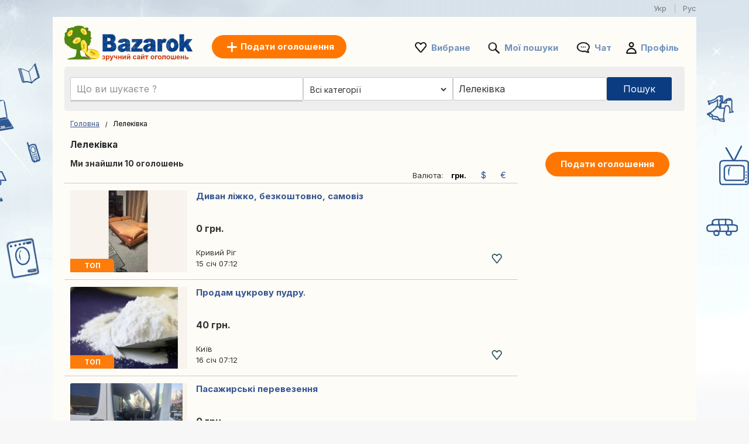

--- FILE ---
content_type: text/html; charset=UTF-8
request_url: https://www.bazarok.ua/lelekivka/
body_size: 12729
content:
<!DOCTYPE html>
<html lang="uk" class="notranslate" translate="no">
<head>
<meta charset="utf-8">
<meta name="google" content="notranslate" />
<meta name="viewport" content="width=device-width, initial-scale=1"/>
<title>Сервіс оголошень Bazarok: сайт оголошень Лелеківка - купівля/продаж б/в товарів на Bazarok.ua</title>
<meta http-equiv="Content-Language" content="uk"/>
<meta name="description" content="Сервіс оголошень України: нерухомість, робота, транспорт, купівля / продаж товарів, послуги та багато іншого на Bazarok.ua!"/><link rel="canonical" href="https://www.bazarok.ua/lelekivka/"/><link rel="alternate" href="https://www.bazarok.ua/lelekivka/" hreflang="uk-UA"/><link rel="alternate" href="https://www.bazarok.ua/ru/lelekovka/" hreflang="ru-UA"/><link rel="preload" href="/font/inter/Inter-Regular.woff2" as="font" type="font/woff2" crossorigin>
<link rel="stylesheet" href="https://www.bazarok.ua/style.css?t=1071096663689" type="text/css" media="screen"/>
<meta name="robots" content="index, follow"/>
<meta property="og:title" content="Сервіс оголошень Bazarok: сайт оголошень Лелеківка - купівля/продаж б/в товарів на Bazarok.ua"/>
<meta property="og:type" content="website"/>
<meta name="google-signin-client_id" content="731332360322-9j908olnkbbi0p055mtdoi6vhjveel78.apps.googleusercontent.com">
<meta name="google-signin-scope" content="profile email">
<link rel="icon" type="image/x-icon" href="https://st1.bazarok.ua/common/media/favicon.ico">
<link rel="dns-prefetch" href="https://www.google-analytics.com"/>
<link rel="dns-prefetch" href="https://www.googletagmanager.com"/>
</head>
<body>
	<div id="contentWrapper">
				<div id="framelang1" style="text-align: right;color: #787878;width: 1100px;margin:-15px auto 5px auto;">
			<div style="margin-left:5px;display:inline">
				<span style="color:#787878;font-size:13px;display:inline">Укр</span><span style="margin:0 12px;color:#B4B4B4">|</span><a href="https://www.bazarok.ua/ru/lelekovka/" style="text-decoration:none;color:#787878;font-size:13px">Рус</a>			</div>
		</div>
		<div style="clear:both"></div>
						
				
		<div id="glob_wrap"  ><a  href="https://www.bazarok.ua/" style="text-indent:-1000em" title="Bazarok - Безкоштовні оголошення">
						<span id="logoMain" class="logo_uk-ua" style="background: url('https://st1.bazarok.ua/common/media/logo/uk-ua.svg') no-repeat;"></span>
					</a>				<a style="box-shadow: rgba(0, 0, 0, 0.24) 0px 3px 8px;" href="https://www.bazarok.ua/post-new-ad.html" onmouseover="this.style.backgroundColor='#fd8821'" onmouseout="this.style.backgroundColor='#ff7700'" class="btnPostSmall">Подати оголошення</a>
								
			
				<div class="topnav" id="myTopnav">
					<a href="#" id="logoNav" class="logo" style="background: url('https://st1.bazarok.ua/common/media/logo/uk-ua.svg') no-repeat;"></a>
					
					
										<a href="https://www.bazarok.ua/post-new-ad.html" onmouseover="this.style.backgroundColor='#fd8821'" onmouseout="this.style.backgroundColor='#ff7700'" class="btnPostBurg btnPost btnPostPos "><span class="pta2 pta2_ua">Подати оголошення</span></a>
										
					<ul class="h_menu h_menuPos">
						
						<li class="sep sep_fav" style="padding-left:0"><a style="padding-left:28px;" rel="nofollow" href="https://www.bazarok.ua/favorites/">Вибране</a></li>
						<li class="sep sep_searches"><a rel="nofollow" style="position:relative;padding-left:28px;"  href="https://www.bazarok.ua/moyi-poshuky/">Мої пошуки													</a></li>
						<li class="sep sep_chat">
							<a rel="nofollow" class="chat-open" style="position:relative;padding-left:32px;" href="https://www.bazarok.ua/messages/">
								Чат								<span class="chat-badge" style="display:none;">0</span>
							</a>
						</li>
						<li class="sep sep_profile" style="padding-left:25px"><a rel="nofollow" href="https://www.bazarok.ua/myaccount/">Профіль</a></li>
					</ul>
					
				</div>
							
			<div style="clear:both"></div>
			
								
					<div id="content">

						<form id="searchform" name="searchform" method="post">
							 <div class="search-row main-row">
								<div class="search-bar">
									<label>
										<div class="input-wrapper">
										  <input autocomplete="off" enterkeyhint="go" type="text" placeholder="Що ви шукаєте ?" name="keyword" id="keyword" value="">
										  <button type="submit" class="search-icon" aria-label="Search">
											<svg xmlns="http://www.w3.org/2000/svg" width="1.8em" height="1.8em" fill="none" viewBox="0 0 24 24">
											  <path fill="currentColor" fill-rule="evenodd" d="M10.5 17A6.508 6.508 0 0 1 4 10.5C4 6.916 6.916 4 10.5 4S17 6.916 17 10.5 14.084 17 10.5 17Zm6.669-1.245A8.452 8.452 0 0 0 19 10.5C19 5.813 15.187 2 10.5 2 5.813 2 2 5.813 2 10.5c0 4.687 3.813 8.5 8.5 8.5a8.451 8.451 0 0 0 5.254-1.831L20.586 22H22v-1.414l-4.831-4.831Z" clip-rule="evenodd"/>
											</svg>
										  </button>
										</div>
									</label>
									<ul id="suggestions" class="autocomplete-suggestions"></ul>
									<input type="hidden" id="city_ft" name="city_ft" value="lelekivka">
								</div>
								 <div id="searchFiltersRow">
									<div id="blocCategory">
										<div id="blocCategorySub" >		<select aria-label="Обрати категорію" id="category" name="category" style="font-size:14px;height:40px;border:0;border:none" onchange="document.getElementById('send').click();">
			<option data-id="" data-val="" value='' style="padding-left:3px">Всі категорії</option>
			<option class="s" value="2000" data-cat="nerukhomist">-- НЕРУХОМІСТЬ --</option>
			<option value="1" data-cat="prodazh-nerukhomosti">Продаж нерухомості</option>
			<option value="2" data-cat="orenda">Оренда</option>
			<option value="3" data-cat="orenda-na-termin-vidpustky">Оренда на термін відпустки</option>
			<option value="4" data-cat="sumisne-prozhyvannia">Сумісне проживання</option>
			
			<option class="s" value="16" data-cat="robota">-- РОБОТА --</option>
			
			<option class="s" value="1000" data-cat="transportni-zasoby">-- ТРАНСПОРТНІ ЗАСОБИ --</option>
			<option value="7" data-cat="avto">Авто</option>
			<option value="8" data-cat="mototsykly">Мотоцикли</option>
			<option value="9" data-cat="kempery">Кемпери</option>
			<option value="14" data-cat="vodnyi-transport">Водний транспорт</option>
			<option value="10" data-cat="inshi-transportni-zasoby">Інші транспортні засоби</option>
			<option value="11" data-cat="zapchastyny-dlia-transportu">Запчастини для транспорту</option>
			<option value="12" data-cat="motozapchastyny-ta-aksesuary">Мотозапчастини та аксесуари</option>
			<option value="13" data-cat="aksesuary-zhytlovykh-furhoniv">Аксесуари житлових фургонів</option>
			<option value="15" data-cat="aksesuary-vodnoho-transportu">Аксесуари водного транспорту</option>
			<option class="s" value="4000" data-cat="elektronika">-- ЕЛЕКТРОНІКА --</option>
			<option value="23" data-cat="kompiuter">Комп'ютер</option>
			<option value="24" data-cat="videoihry-prystavky">Відеоігри / Приставки</option>
			<option value="25" data-cat="audio-video">Аудіо / відео</option>
			<option value="27" data-cat="telefony-ta-aksesuary">Телефони та аксесуари</option>
			<option class="s" value="9000" data-cat="odiah-vzuttia-aksesuary">-- ОДЯГ, ВЗУТТЯ, АКСЕСУАРИ --</option>
			<option value="39" data-cat="cholovichyi-odiah">Чоловічий одяг</option>
			<option value="62" data-cat="zhinochyi-odiah">Жіночий одяг</option>
			<option value="44" data-cat="dytiachyi-odiah">Дитячий одяг</option>
			<option value="58" data-cat="odiah-dlia-novonarodzhenykh">Одяг для новонароджених</option>
			<option value="42" data-cat="choloviche-vzuttia">Чоловіче взуття</option>
			<option value="63" data-cat="zhinoche-vzuttia">Жіноче взуття</option>
			<option value="64" data-cat="dytiache-vzuttia">Дитяче взуття</option>
			<option value="43" data-cat="aksesuary-ta-valizy">Аксесуари та Валізи</option>
			<option class="s" value="5000" data-cat="dim-i-sad">-- ДІМ І САД --</option>
			<option value="32" data-cat="mebli">Меблі</option>
			<option value="33" data-cat="pobutova-tekhnika">Побутова техніка</option>
			<option value="34" data-cat="posud">Посуд</option>
			<option value="36" data-cat="prykrasy">Прикраси</option>
			<option value="37" data-cat="postilna-bilyzna">Постільна білизна</option>
			<option value="40" data-cat="zroby-sam">Зроби сам</option>
			<option value="41" data-cat="sad-horod">Сад / Город</option>
			
			<option class="s" value="10000" data-cat="dytiachi-tovary">-- ДИТЯЧІ ТОВАРИ --</option>
			<option value="53" data-cat="ihry-ta-ihrashky">Ігри та іграшки</option>
			<option value="45" data-cat="aksesuary-dlia-ditei">Аксесуари для дітей</option>
			<option value="59" data-cat="inshi-dytiachi-tovary">Інші дитячі товари</option>
			
			<option class="s" value="6000" data-cat="sport-ta-khobi">-- СПОРТ ТА ХОБІ --</option>
			<option value="47" data-cat="kvytky">Квитки</option>
			<option value="48" data-cat="kino-ta-muzyka">Кіно та Музика</option>
			<option value="49" data-cat="knyzhky-ta-zhurnaly">Книжки та Журнали</option>
			<option value="50" data-cat="muzychni-instrumenty">Музичні інструменти</option>
			<option value="51" data-cat="sport">Спорт</option>
			<option value="52" data-cat="velosypedy">Велосипеди</option>
			<option value="54" data-cat="hastronomiia">Гастрономія</option>
						<option value="56" data-cat="kolektsii">Колекції</option>
			<option value="29" data-cat="khudozhnyky-muzykanty">Художники / Музиканти</option>
			
			<option class="s" value="20000" data-cat="biznes-ta-posluhy">-- БІЗНЕС ТА ПОСЛУГИ --</option>
			<option value="17" data-cat="posluhy">Послуги</option>
			<option value="21" data-cat="instrumenty">Інструменти</option>
			<option value="60" data-cat="silske-hospodarstvo">Сільське господарство</option>
			<option value="19" data-cat="uroky">Уроки</option>
			<option value="20" data-cat="poputnyky">Попутники</option>
		
			<option class="s" value="57" data-cat="inshe">-- ІНШЕ --</option>
			<option value="46" data-cat="domashni-uliublentsi">Домашні улюбленці</option>
			<option value="61" data-cat="obminy-ta-bezkoshtovno">Обміни та безкоштовно</option>
			<option value="28" data-cat="podii">Події</option>
			<option value="31" data-cat="znaideno-zahubleno">Знайдено / загублено</option>
			
			
		</select>
		</div>
									</div>
									<div id="blocRegion">
										<div id="blocRegionSub" ><input type="text" id="region" name="region" value="Лелеківка" placeholder="Вся Україна">
											<input type="text" id="region_ft" name="region_ft" value="lelekivka">
											<div id="city_err_div" style="display:none;color:red">Виберіть місто</div>
										</div>
									</div>
								</div>
								<div id="btnSearch" >
									<input id="send" name="send" type="submit" class="btnSearch" value="Пошук">
								</div>
							</div>
													</form>
						<div style="clear:both"></div>
					</div>
					

					<div id="wrapper" style="position:relative;display:none ">
						<div id="e">
							<div id='wrap_regions'>
								<div class="wrapRTitle"><a href="https://www.bazarok.ua/">Вся Україна</a></div>
								<div style="clear:both"></div>
								<div id="ffgr" class="ffg"></div>
							</div>
							<div id="wrap_towns" style="display:none"></div>
						</div>
					</div>
					

<div class="main">
	<ul>
		<li class="left">
		
			
<div style="margin:10px 0 15px 0">

	<div id="bread" style="padding-top:3px">
		<ol itemscope itemtype="https://schema.org/BreadcrumbList">
		  <li class="inline" style="padding:5px 6px 4px 10px;position:relative" itemprop="itemListElement" itemscope itemtype="https://schema.org/ListItem">
			<a itemprop="item" href="https://www.bazarok.ua"><span itemprop="name">Головна</span></a>
			<meta itemprop="position" content="1" />
			<span class="slash"></span>
		  </li>
		  		   									<li class="inline" style="padding:5px 6px 4px 14px;position:relative">Лелеківка</li>
									</ol>
	</div>
</div>
<div style="clear:both"></div>			
			<h1 style="font-size: 15.5px;padding-left:10px;font-weight: 700;">Лелеківка</h1>
			
			<span id="search_count" style="padding-left: 10px;display:block;height:20px;font-size:14px;font-weight:bold;"></span>

			<div id="wr_sort">
								<div style="float:right;padding-right:10px">Валюта:
					<span class="curn" style="font-weight:bold;font-size:13px;color:#000;padding:0 10px">грн.</span>					<a href="/lelekivka/?currency=usd" class="curn" style="font-size:15px;text-decoration:none;padding:0 10px">$</a>					<a href="/lelekivka/?currency=eur" class="curn" style="font-size:15px;text-decoration:none;padding:0 10px">€</a>				</div>
							</div>
			<div class="clear"></div>
									
			
			<div id="a_featured_mob"></div>
			
			<div id="listings"></div>
				
			<div class="clear"></div>
			
			<div id="pagination"></div>
			
			<div id="wrap_info" style="display:none;color: #6d6d6d;font-size:11px;padding-left:10px"></div>

		</li>
		<li class="right">
			<ul class="summary">
				<li class="contents">
					<a href="https://www.bazarok.ua/post-new-ad.html" onmouseover="this.style.backgroundColor='#fd8821'" onmouseout="this.style.backgroundColor='#ff7700'" class="btnPost">
						Подати оголошення					</a>
				</li>
			</ul>
		</li>
	</ul>
</div>

<div id="loader" style="text-align:center;margin-bottom:400px">
  <div class="spinner"></div>
</div>

<div id="links"></div>

<script>
	
	const inputField = document.getElementById('keyword');
    const suggestionsList = document.getElementById('suggestions');
	let controller;
	let timeout;
	
    inputField.addEventListener('input', async function() {
		clearTimeout(timeout);
		
		const term = inputField.value.trim();
		
		if (term.length === 0) {suggestionsList.innerHTML = '';return;}

		if (controller) {
			controller.abort();
		}
		controller = new AbortController();
		
		timeout = setTimeout(async () => {
			try {
			
			  const response = await fetch(`https://api.bazarok.ua/api/v1/autocomplete?country_code=ua&term=${term}&locale=uk-ua`, { signal: controller.signal }); //
			  const data = await response.json();
			  
			  suggestionsList.innerHTML = '';

			  data.forEach(item => {
				const listItem = document.createElement('li');

				listItem.innerHTML = `
					<a href="https://bazarok.ua/${item.cat_ft}/q-${item.term}/" style="text-decoration: none; color: inherit;">
						<span style="font-size: 13px">${item.term}</span> 
						<span style="font-size: 12px;padding:0 3px">-</span> 
						<b style="font-size: 13px;color:#de7d15">${item.cat.replace("\\'", "'")}</b>
					</a>
				`;
				
				suggestionsList.appendChild(listItem);

			  });
			} catch (error) {
			  console.log(error);
			}
		}, 10);
    });
	
	
		
		fetch('https://www.bazarok.ua/ctrl2/', {
			method: 'POST',
			body: JSON.stringify({
					keyword: document.getElementById('keyword').value,
					category_code: document.getElementById('category').value,
					locale: 'uk-ua',
					currency: ''
				}),
		})
		.then(response => response.json())
		.then(r => {
			if (document.getElementById('keyword').value === '') {
				document.getElementById('a_featured_mob').innerHTML = r.a_featured_mob;
			}
		});
		const apibaseurl = new URL("https://api2.bazarok.ua/api/v1/offers");
		

	var page = 1;
	
	const categorySelect = document.getElementById("category");
	var cat_ft = categorySelect.options[categorySelect.selectedIndex].getAttribute("data-cat");
	
	apibaseurl.searchParams.append("country_code", "ua");
	
		apibaseurl.searchParams.append("seo_path", "lelekivka");


	apibaseurl.searchParams.append("seo_url", "oholoshennya");
	apibaseurl.searchParams.append("seo_url_user", "oholoshen");
	
	if(categorySelect.value!=''){
		apibaseurl.searchParams.append("category_id", document.getElementById("category").value);
		apibaseurl.searchParams.append("category_ft", cat_ft);
	}
	
		
		
	apibaseurl.searchParams.append("locale", "uk-ua");
	
	apibaseurl.searchParams.append("city_ft", "lelekivka");
	apibaseurl.searchParams.append("id_city", "6266");
	
	apibaseurl.searchParams.append("page", page);
	apibaseurl.searchParams.append("domain", "bazarok.ua");
	apibaseurl.searchParams.append("url_lang", "https://www.bazarok.ua/");
	apibaseurl.searchParams.append("today", "Сьогодні");
	apibaseurl.searchParams.append("yesterday", "Вчора");
	
		
	apibaseurl.searchParams.append("CURRENCY_CODE", "uah");
	apibaseurl.searchParams.append("CURRENCY_SYMB", "грн.");
	apibaseurl.searchParams.append("CURRENCY_HASSPACE", "1");
	apibaseurl.searchParams.append("CURRENCY_RIGHTSYMB", "1");
	apibaseurl.searchParams.append("CURRENCY_DECIMALS", "2");
	

		
	fetch(apibaseurl.href, {
		method: 'GET'
	})
	.then(response => {
		return response.json();
	})
	.then(r => {
		
		var connected = '0';
		var favList = [];


		function createElement(item, domain) {
			var isLiked = (connected == '1' && Object.values(favList).includes(String(item.id_ad))) ? 'liked' : 'like';
			return `
				
					<div class="wrap lazy-e">
						<div style="float:left">
							<a href="${item.link}" style="text-decoration:none">
							${item.img_url !== '' ? `
								<div class="pic1${item.img_v}">
									<div class="pic2${item.img_v}">
										<div class="pic3${item.img_v}">
																						${item.top == 1 ? `<div class="topP">ТОП</div>` : ''}
																						<img class="lazy-img pic4${item.img_v}" data-src="${item.img_url}" ${item.img_v === '' ? 'width="200" height="140"' : 'height="200"'} alt="${item.title}">
										</div>
									</div>
								</div>
							` : `
								<div class="nopic">
																		${item.top == 1 ? `<div class="topP">ТОП</div>` : ''}
																		<img class="lazy-img pic4" data-src="https://st1.${domain}/common/media/noimage.png" width="200" height="140" alt="${item.title}">
								</div>
							`}
							</a>
						</div>
						<div class="bloc_contentB ${item.img_v !== '' ? 'bcV' : ''}" style="display: flex;flex-direction: column;">
							<a href="${item.link}" style="flex:1">
								<div class="bloc_titleB">${item.title}</div>
								<div class="aprice">${item.formatted_price}</div>
							</a>
							<div class="fkB">
								<div style="float:left;width:100%">
									<a href="${item.link}">
										<div class="city">${item.city_name}</div>
									</a>
									${item.company ? `<a href="${item.company.link}"><div class="date">
										<div class="company-info">										  
											<div style="display: flex; align-items: center; gap: 8px;padding-top:10px">
											  <img src="${item.company.shop_pic_profile}" alt="" style="width:35px;height:35px;" class="company-logo">
											  <div class="company-texts">
												<div class="company-title" style="font-size: 13px">` + item.company.name + `</div>
												<div class="company-ans">` + item.formatted_publication_date + `</div>
											  </div>
											</div>
										</div></div></a>` : `<a href="${item.link}"><div class="date">`+item.formatted_publication_date+`</div></a>`}
									
								</div>
								<div class="faviB favl ${isLiked}" data-id="${item.id_ad}"></div>
								<div style="clear:both"></div>
							</div>
						</div>
						<div style="clear:both"></div>
					</div>
			`;
		}


		function createProBlock(proUser, domain) {
			const filteredAds = proUser.data.filter(an => an.img_url && an.img_url.trim() !== "");
			if (filteredAds.length === 0) return ''; // Ne rien afficher si aucune image

			let ansHtml = '';
			filteredAds.forEach(an => {
				const isLiked = (connected == '1' && Object.values(favList).includes(String(an.id_ad))) ? 'liked' : 'like';
				ansHtml += `
					<div class="an-card" onClick="window.location.href='${an.link}';">
					  <img src="${an.img_url}" alt="${an.title}" class="an-img">
					  <!--<button class="an-fav ${isLiked}" data-id="${an.id_ad}"></button>-->
					  <div class="an-title-showcase">${an.title}</div>
					  <div class="an-price">${an.formatted_price}</div>
					  <div class="an-location">${an.city_name}</div>
					  <div class="an-date">${an.formatted_publication_date}</div>
					</div>
				`;
			});

			return `
				<div class="showcase-pro responsive-box">
					<div class="company-info" onClick="window.location.href='${proUser.link}';">
					  <img src="https://st1.bazarok.ua/common/media/business/${proUser.shop_pic_profile_small}" alt="" class="company-logo">
					  <div class="company-texts">
						<div class="company-title">${proUser.name}</div>
						<div class="company-ans">${proUser.total_ads} оголошень</div>
					  </div>
					</div>
					<a href="${proUser.link}" class="view-all-link">
					  Переглянути всі оголошення
					  <span class="view-all-arrow"></span>
					</a>
					<div class="carousel-ans-wrapper">
					  <div class="carousel-shadow left" id="carouselShadowLeft">
						<button class="carousel-arrow left" id="carouselArrowLeft"></button>
					  </div>
					  <div class="ans-row carousel" id="ansCarousel">
						${ansHtml}
					  </div>
					  <div class="carousel-shadow right" id="carouselShadowRight">
						<button class="carousel-arrow right" id="carouselArrowRight"></button>
					  </div>
					</div>
				</div>
			`;
		}



		let listingsDiv = document.getElementById("listings");
		let loader = document.getElementById("loader");
		let insertIndex = 5;
		let i = 0;

		loader.style.display = "block";

		for (let key in r.data) {
			let item = r.data[key];
			if (i === insertIndex && r.metadata.pro && r.metadata.pro.length) {
				let randomPro = r.metadata.pro[Math.floor(Math.random() * r.metadata.pro.length)];
				let proHtml = createProBlock(randomPro, "bazarok.ua");
				listingsDiv.insertAdjacentHTML("beforeend", proHtml);
				initCarousel();
			}
			listingsDiv.insertAdjacentHTML("beforeend", createElement(item, "bazarok.ua"));
			i++;
		}

		
		loader.style.display = "none";

		let observer = new IntersectionObserver((entries, observer) => {
			entries.forEach(entry => {
				if (entry.isIntersecting) {
					let img = entry.target.querySelector(".lazy-img");
					if (img && img.dataset.src) {
						img.src = img.dataset.src;
						img.removeAttribute("data-src");
					}
					observer.unobserve(entry.target);
				}
			});
		}, { root: null, threshold: 0.02 });

		document.querySelectorAll(".lazy-e").forEach(e => {
			observer.observe(e);
		});
		

		var count = r.metadata.total_elements;
		var nb_pages = Math.ceil(count / 50);
		if(page > nb_pages){
			//window.location.href = `https://www.bazarok.ua/`;
		}
		
		const translatedText = count > 1000 
			? 'Ми знайшли понад 1 000 оголошень' 
			: 'Ми знайшли {count} оголошень';
		document.getElementById("search_count").innerHTML = translatedText.replace('{count}', count);

		
		let bloc_b = '';
		if(nb_pages>1){
			bloc_b += `${r.metadata.pagination_html}`;
		}
		document.getElementById('links').innerHTML = ``;
		document.getElementById('pagination').innerHTML = bloc_b;
		document.getElementById('wrap_info').style.display = 'block';
		document.getElementById('footer_wrap').innerHTML = `
<div id="footer" style='margin-top:50px'>
	<ul id="f_menu">
		<li><a href="https://www.bazarok.ua/contacts/">Контакти</a></li>
		<li><a href="https://www.bazarok.ua/legal/">Правова інформація</a></li>
		<li><a href="https://www.bazarok.ua/legal/privacy/">Політика конфіденційності</a></li>		<li><a href="https://www.bazarok.ua/legal/terms/">Умовами</a></li>		<li><a href="https://www.bazarok.ua/reklama.htm">Реклама</a></li>				<li><a href="https://www.bazarok.ua/sitemap/">Карта сайту</a></li>
		<li><a href="https://www.bazarok.ua/sitemap/regions/">Карта регіонів</a></li>
	</ul>		
	<div style="clear:both"></div>
</div>`;
	});
	</script>				<div id="footer_wrap"></div>
							
			</div>
		</div>
		
	
						<div id="btn_alert">
											<div id="savesearch" class="btnPost" style="min-width:230px;cursor:pointer;display:inline-block;padding:10px 25px">
							<div style="background: url('https://st1.bazarok.ua/common/media/notification.png') no-repeat ; padding-left:30px;height: 22px;background-size: contain;">
								Зберегти пошук							</div>
						</div>
									</div>
				<div class="clear"></div>
				
		<div id="g_id_onload"
		 data-client_id="731332360322-9j908olnkbbi0p055mtdoi6vhjveel78.apps.googleusercontent.com"
		 data-context="signin"
		 data-ux_mode="popup"
		 data-callback="gsignin"
		 data-close_on_tap_outside="false"
		 data-itp_support="true">
	</div>
		
	
		<div id="bottom-bar" class="bottom-bar">
        <div class="icon-container">
            <div class="icon-z">
				<a rel="nofollow" href="https://www.bazarok.ua/">
					<img src="https://st1.bazarok.ua/common/media/menu_bottom/menu_home.png" class="icon-img-z" alt="Головна - bazarok.ua">
					<p>Головна</p>
				</a>
			</div>
			<div class="icon-z">
				<a rel="nofollow" href="https://www.bazarok.ua/favorites/">
					<img src="https://st1.bazarok.ua/common/media/menu_bottom/menu_heart.png" class="icon-img-z" alt="Вибране - bazarok.ua">
					<p>Вибране</p>
				</a>
			</div>
			<div class="icon-z">
				<a rel="nofollow" href="https://www.bazarok.ua/post-new-ad.html">
					<img src="https://st1.bazarok.ua/common/media/menu_bottom/menu_add.png" class="icon-img-z" alt="Опублікувати - bazarok.ua">
					<p>Опублікувати</p>
				</a>
			</div>
			<div class="icon-z chat-icon-z">
				<a rel="nofollow" class="chat-open" href="https://www.bazarok.ua/messages/">
					<img src="https://st1.bazarok.ua/common/media/menu_bottom/menu_chat.png" class="icon-img-z" alt="Чат - bazarok.ua">
					<span class="chat-badge" style="display:none;"></span>
					<p>Чат</p>
				</a>
			</div>
            <div class="icon-z">
				<a rel="nofollow" href="https://www.bazarok.ua/myaccount/home/">
					<img src="https://st1.bazarok.ua/common/media/menu_bottom/menu_account.png" class="icon-img-z" alt="Профіль - bazarok.ua">
					<p>Профіль</p>
				</a>
			</div>
        </div>
    </div>
		
	<div class="toast-container" id="toastContainer" aria-live="polite" aria-atomic="true"></div>

	<div id="popup-glob" class="popup-glob">
	  <div class="popup-content-glob">
		<span class="popup-close-glob">&times;</span>
		<p id="popupMessage-glob"></p>
		<button id="popupOk-glob">OK</button>
	  </div>
	</div>
	

<div id="fade"></div>
<div id="modal_signup" class="modal" style="box-shadow: rgba(0, 0, 0, 0.24) 0px 3px 8px;border-radius:15px">

	<div style="padding:30px 20px 0 20px;clear:both">
		
		<button id="customGoogleBtn">
			  <img src="https://developers.google.com/identity/images/g-logo.png" alt="Google logo" style="width: 20px; height: 20px;">
			  <span>Продовжуйте з Google</span>
			</button>
		</div>
	
		<div style="clear:both"></div>
	
		<div class="separator">
		  <span>чи</span>
		</div>
		
		<div class="forms" style="padding:25px;margin-bottom:0;margin-top:0;min-width: 320px;">
			<ul class="tab-group">
				<li class="tab active"><a href="#login" id="lo" style="padding:0 0 15px 0">Увійти</a></li>
				<li class="tab "><a href="#signup" id="si" style="padding:0 0 15px 0">Зареєструватися</a></li>
			</ul>
			<form autocomplete='off' method="post" id="login" style="padding:15px 0;display:block">
				
				<div id="wrapLogin" class="input-field">
					<label for="email">Email-адреса</label>
					<input type="email" style="border-radius: 5px;background:#F2F4F5;border:1px solid #adadad" autocomplete="off" placeholder="Email-адреса" id="email2" name="email" required>
					<label for="password">Пароль</label> 
					<input type="password" style="border-radius: 5px;background:#F2F4F5;border:1px solid #adadad" autocomplete="off" placeholder="Пароль" name="password" required>
					
					<p class="text-p"><a href="#" id="resetpwd">Забули пароль?</a></p>
	
					<div id="err" class="err" style="font-size:13px"></div>

					<input type="submit" value="Увійти" class="button" style="margin:0;background-color: rgb(8, 108, 188);">
				</div>
			</form>
			
			<div id="wrapCodeMail" style="display:none">
				<p class="text-p"><a href="#" id="backpwd" style="margin:0;text-decoration:none">← Назад</a></p>
				<form method="post" id="formCodeMail" style="padding:0">
					<div style="margin:20px 0 10px 0;width:300px">Введіть свою адресу електронної пошти, щоб отримати код підтвердження.</div>
					Email-адреса:
					<input type="email" style="border-radius: 5px;background:#F2F4F5;border:1px solid #adadad" placeholder="Email-адреса" id="email3" name="email3">
					
					<div id="err_code_mail" style="color:red;padding-bottom:10px;font-size:14px"></div>
					
					<input type="submit" value="Підтвердити" class="button" style="margin:0;background-color: rgb(8, 108, 188);">
					
				</form>
			</div>
			<div id="wrapCode" style="display:none">
				<p class="text-p"><a href="#" id="backpwd2" style="margin:0;text-decoration:none">← Назад</a></p>
				<form method="post" id="formCode" style="padding:0">
					<div id="enter_code" style="margin:20px 0 10px 0;width:300px"></div>
					Код підтвердження:
					<input type="text" style="border-radius: 5px;background:#F2F4F5;border:1px solid #adadad" id="code" name="code">
					
					<div id="err_code" style="color:red;padding-bottom:10px;font-size:14px"></div>
				
					<input type="submit" value="Підтвердити код" class="button" style="margin:0;background-color: rgb(8, 108, 188);">
					
				</form>
			</div>
			<div id="wrapCodePwd" style="display:none">
				<form method="post" id="formCodePwd" style="padding:0">
					Створіть новий пароль:
					<input type="text" style="border-radius: 5px;background:#F2F4F5;border:1px solid #adadad" id="pwd" name="pwd">
					
					<input type="submit" value="Підтвердити" class="button" style="margin:0;background-color: rgb(8, 108, 188);">
				</form>
			</div>
			
			<form autocomplete='off' method="post" id="signup" style="padding:15px 0;display:none">
				
			
				<div class="input-field">
					
					<label for="email">Email-адреса</label> 
					<input type="email" style="border-radius: 5px;background:#F2F4F5;border:1px solid #adadad" autocomplete="off" placeholder="Email-адреса" name="email" required onchange="document.getElementById('email').style.borderColor='#ddd';document.getElementById('err_signup').innerHTML='';">
					
					<label for="password">Пароль</label> 
					<input type="password" style="border-radius: 5px;background:#F2F4F5;border:1px solid #adadad" autocomplete="off" placeholder="Пароль" name="password" required>
					
					<label for="name" style="display:none;">Контактна особа</label> 
					<input type="text" style="display:none;border-radius: 5px;background:#F2F4F5;border:1px solid #adadad" id="name" name="name" required>
					<div id="err_signup" style="color:red;padding-bottom:10px;width:300px;font-size:14px"></div>
				
					<input type="submit" value="Зареєструватися" class="button" style="margin:0;background-color: rgb(8, 108, 188);">
				</div>
			</form>
		</div>



	
	</div>
</div>
<script src="https://www.bazarok.ua/jquery.js?v=6"></script>
<script src="https://st1.bazarok.ua/common/js/carousel.js?t=3"></script>
<script src="https://accounts.google.com/gsi/client?hl=uk" async></script>

<script>	
	const isMobile = window.matchMedia('(max-width: 767.98px)').matches;
	
	$(document).on('click', '.popup-close-glob', function(){
	  $('#popup-glob').fadeOut();
	});
	$(document).on('click', '#popup-glob', function(e){
	  if (!$(e.target).closest('.popup-content-glob').length) {
		$('#popup-glob').fadeOut();
	  }
	});
	$(document).on('click', '#popupOk-glob', function(){
	  $('#popup-glob').fadeOut();
	});

	 
		function back() {
			const referrer = document.referrer;
			const currentDomain = window.location.hostname;

			if (referrer) {
				const referrerHostname = new URL(referrer).hostname; // Extraire le domaine du référent

				if (referrerHostname === currentDomain) {
					// Si le référent appartient au même domaine, retourner en arrière
					history.back();

					// Vérifier après un délai si history.back() n'a pas fonctionné
					setTimeout(() => {
						window.location.href = "https://www.bazarok.ua";
					}, 500);
				} else {
					// Si le référent n'est pas du même domaine, rediriger directement
					window.location.href = "https://www.bazarok.ua";
				}
			} else {
				// Si aucun référent, rediriger directement
				window.location.href = "https://www.bazarok.ua";
			}
		}

				$('.tab a').on('click', function (e) {
		  e.preventDefault();
		  
		  $(this).parent().addClass('active');
		  $(this).parent().siblings().removeClass('active');
		  
		  var href = $(this).attr('href');
		  $('.forms > form').hide();
		  $(href).show();
		});
		

	$(document).ready(function() {

				const btn = document.getElementById('btn_alert');
		 
		  let lastScroll = window.pageYOffset || document.documentElement.scrollTop;
		  let ticking = false;
		  const delta = 8; // seuil anti micro-scroll

		  window.addEventListener('scroll', function () {
			if (!ticking) {
			  window.requestAnimationFrame(function () {
				const currentScroll = window.pageYOffset || document.documentElement.scrollTop;

				if (Math.abs(currentScroll - lastScroll) > delta) {
				  if (currentScroll < lastScroll) {
					// ⬆️ scroll UP → afficher
					btn.classList.add('show');
				  } else {
					// ⬇️ scroll DOWN → cacher
					btn.classList.remove('show');
				  }
				  lastScroll = currentScroll;
				}
				ticking = false;
			  });
			  ticking = true;
			}
		  }, { passive: true });
		  
				
		$('#region').live("click",function(){
			$.ajax({
				type:'POST',
				url:'https://www.bazarok.ua/ctrl/',
				data:{'r':'45','locale':'uk-ua'},
				success:function(r){
					$('#ffgr').html(r);
				}
			});
		});
		
		$('#savesearch').live("click",function(){
			
						window.location.replace("https://www.bazarok.ua/signup/?r=http://www.bazarok.ua/lelekivka/");
					});
		function openSearch(url){
			window.location.replace(url);
		}
		
		
        var summaries = $('.summary');
        summaries.each(function(i) {
            var summary = $(summaries[i]);
            var next = summaries[i + 1];

            summary.scrollToFixed({
               limit: function() {
                    var limit = 0;
                    if (next) {
                        limit = $(next).offset().top - $(this).outerHeight(true) - 10;
                    } else {
						if($('.footer').offset()){
							limit = $('.footer').offset().top - $(this).outerHeight(true) - 10;
						}
                    }
                    return limit;
                },
                zIndex: 999
            });
        });
    });
	function protectedFeature(ct, param){
			if(isMobile){window.location.replace("https://www.bazarok.ua/signup");}else{modal('modal_signup');}

	}



	document.addEventListener('click', function(event) {
      if (event.target.classList.contains('favl')) {
		event.preventDefault();
		const id_ad=event.target.dataset.id;
		protectedFeature(1, id_ad);
		return false;
	  }
	});


	$(".modalSignup_close").on("click",function(){
		closeModal($(this).data("modal"));
	});
	
	$('#fade').on('click', function () {
       closeModal('modal_signup');
       closeModal('flag_modal');
       closeModal('infos_modal');
    });
	
				
		function showRegions(){
			document.getElementById("wrap_regions").style.display='block';
			document.getElementById("wrap_towns").style.display='none';
		}
		function showTowns(){
			document.getElementById("wrap_regions").style.display='none';
			document.getElementById("wrap_towns").style.display='block';
		}

		window.addEventListener('click', function(e){   
			if (document.getElementById("wrapper").style.display=='block' && !document.getElementById('wrapper').contains(e.target)){
				document.getElementById("wrapper").style.display='none';
			}
			if(document.getElementById('region').contains(e.target)){
				document.getElementById("wrapper").style.display='block';
			}
		});

		$('.yu').live("click",function(){
			var name=$(this).data("name");
			var name_ft=$(this).data("nameft");
			$('#region').val(name);
			$('#region_ft').val(name_ft);
			$('#city_ft').val(name_ft);
			document.getElementById('send').click();
		});

		function go(id){
			$.ajax({
				type:'POST',
				url:'https://www.bazarok.ua/ctrl14/',
				data:{'id':id,'locale':'uk-ua'},
				async:false,
				success:function(r){
					document.getElementById("wrap_towns").innerHTML=r;
					showTowns();
				}
			});
		}

		$('#region').live("change click keyup input paste", function(){
			var v = $('#region').val();
			if(document.getElementById("wrapper").style.display=='block' && v!=''){
				document.getElementById("wrapper").style.display='none';
			}
			if(v==''){document.getElementById("wrapper").style.display='block';}
		});

		function geo(id_city,name){
			$.ajax({
				type:'POST',
				async:false,
				url:'https://www.bazarok.ua/ctrl/',
				data:{'r':'6','locale':'uk-ua','id':id_city},
				success:function(r){
					o=JSON.parse(r);
					$('#region').val(name);
					$('#region_ft').val(o.name_ft);
					document.getElementById('send').click();
				}
			});
		}
		
		function updateCity(str){
			$.ajax({    
				type:'POST',
				url:'https://www.bazarok.ua/ctrl4/',
				data:{'c':'ua','term':str},
				success:function(r){
					o=JSON.parse(r);
				   if(o.default!=1){
						$('#city_err_div').css({display:'none'});
						o=JSON.parse(r);
						$('#region').val(o.name);
						$('#region_ft').val(o.name_ft);
					}else{
						$('#city_err_div').css({display:'block'});
						$('#region_ft').val('');
					}
				}
			});
		}
		
		var sName='';
		$("#region").autocomplete({
			source:"https://www.bazarok.ua/autocomplete?c=ua&locale=uk-ua",
			minLength:2,
			select:function(event,ui){sName=ui.item.value;geo(ui.item.id,ui.item.value);},
			change:function(event,ui){
				var val=$(this).val();
				if(sName===val){return;}
				updateCity(val);
			}
		
		}).data("ui-autocomplete")._renderItem=function(ul,item){
			return $("<li>").append("<span class='vb'>"+item.value.replace(new RegExp("^"+this.term,"i"),"<strong>"+this.term.ucfirst()+"</strong>")+"</span><span class='z'>"+item.county+"</span>").appendTo(ul);
		};
		
	
		$(function(){$('input, textarea').placeholder();});
		
		function submitSearch(form) {
			$.ajax({
				type: 'POST',
				url: 'https://www.bazarok.ua/ctrl/',
				data: form.serialize() + '&r=9',
				success: function (url) {
					window.location.replace(url);
				}
			});
			return false;
		}

		$("#btnsubmit").on("click", function () {
			return submitSearch($("#searchform"));
		});

		$("#searchform, #searchform2").on("submit", function () {
			return submitSearch($(this));
		});
				
		$("#si").on("click",function(e){
			e.preventDefault();
			$('#wrapLogin,#wrapCode,#wrapCodePwd,#wrapCodeMail').css({display:'none'});
		});
		$("#lo").on("click",function(e){
			e.preventDefault();
			$('#wrapCode,#wrapCodePwd,#wrapCodeMail').css({display:'none'});
			$('#wrapLogin').css({display:'block'});
		});
		
		$("#resetpwd").on("click",function(e){
			e.preventDefault();
			$('#wrapCodeMail').css({display:'block'});
			$('#wrapLogin,#wrapCode,#wrapCodePwd').css({display:'none'});
		});
		$("#backpwd").on("click",function(e){
			e.preventDefault();
			$('#wrapCodeMail,#wrapCode,#wrapCodePwd').css({display:'none'});
			$('#wrapLogin').css({display:'block'});
		});
		$("#backpwd2").on("click",function(e){
			e.preventDefault();
			$('#wrapCode,#wrapLogin,#wrapCodePwd').css({display:'none'});
			$('#wrapCodeMail').css({display:'block'});
		});
	
		$("#formCodeMail").submit(function(e) {
			e.preventDefault();
		}).validate({
			submitHandler:function() { 
				var email=$("#email3").val();
				$.ajax({
					type:'POST',
					async:false,
					url:'https://www.bazarok.ua/ctrl/',
					data:{'r':48,'email':email},
					success:function(r){
						if(r==0){
							document.getElementById("err_code_mail").innerHTML="за цією електронною адресою облікового запису не знайдено";
							$("#code").css("border-color","red");
						}else{
							$('#enter_code').html(r);
							$('#wrapCode').css({display:'block'});
							$('#wrapLogin,#wrapCodeMail').css({display:'none'});
						}
					}
				});
			},
			rules:{email3:{required:{depends:function(){$(this).val($.trim($(this).val()).replace(/ /g,''));return true;}},email:true}},
			messages:{
				email3:"Невірна адреса електронної пошти",
			}
		});
		$("#formCode").submit(function(e) {
			e.preventDefault();
		}).validate({
			submitHandler:function() { 
				var code=$("#code").val();
				var email=$("#email3").val();
				$.ajax({
					type:'POST',
					async:false,
					url:'https://www.bazarok.ua/ctrl/',
					data:{'r':49,'code':code,'email':email},
					success:function(r){
						if(r==1){
							$('#wrapCodePwd').css({display:'block'});
							$('#wrapCodeMail,#wrapCode,#wrapLogin').css({display:'none'});
						}else{
							document.getElementById("err_code").innerHTML="Код неправильний";
							$("#code").css("border-color","red");
						}
					}
				});
			},
			rules:{code:{required:true}},
			messages:{
				code:"Код неправильний"
			}
		});
		$("#formCodePwd").submit(function(e) {
			e.preventDefault();
		}).validate({
			submitHandler:function() { 
				var code=$("#code").val();
				var email=$("#email3").val();
				var pwd=$("#pwd").val();
				$.ajax({
					type:'POST',
					async:false,
					url:'https://www.bazarok.ua/ctrl/',
					data:{'r':50,'code':code,'email':email,'pwd':pwd},
					success:function(r){
						if(r==1){
							location.reload();
						}
					}
				});
			},
			rules:{pwd:{required:true,minlength:7}},
			messages:{
				pwd:"Пароль має містити не менше 7 символів"
			}
		});
		
		
		function signin(email,pwd){
			var err=0;
			if(email!="" && pwd!=""){
				$.ajax({
					type:'POST',
					async:false,
					url:'https://www.bazarok.ua/ctrl/',
					data:{'email':email,'pwd':pwd,'r':'15'},
					success:function(r){
						if(r!=0){
							window.location.replace("/lelekivka/");
						}else{err=1;}
					}
				});
			}else{err=1;}
			if(err==1){ 
				document.getElementById("err").innerHTML="Неправильна адреса електронної пошти або пароль";
			}
		}
		
					
			$("#login").validate({
				submitHandler:function(form){
					var inputs = document.getElementById("login").elements;
					var email=inputs["email"].value;
					var password=inputs["password"].value;
					signin(email, password);
				},
				rules:{password:{required:true},email:{required:{depends:function(){$(this).val($.trim($(this).val()).replace(/ /g,''));return true;}},email:true}},
				messages:{
					email:"Невірна адреса електронної пошти",
					password:"Невірний пароль"
				}
			});
		
			$("#signup").validate({
				submitHandler:function(form){
					var inputs = document.getElementById("signup").elements;
					var email=inputs["email"].value;
					var name=inputs["name"].value;
					var password=inputs["password"].value;
					signup(email,password,name);
				},
				rules:{password:{required:true},name:{required:true},email:{required:{depends:function(){$(this).val($.trim($(this).val()).replace(/ /g,''));return true;}},email:true}},
				messages:{
					email:"Невірна адреса електронної пошти",
					name:"Будь ласка, введіть ваше ім'я",
					password:"Пароль має містити не менше 7 символів"
				}
			});

			function signup(email,password,name){
				$.ajax({
					type:'POST',
					url:'https://www.bazarok.ua/ctrl/',
					data:{'email':email,'password':password,'name':name,'auth':'email','mmr':''},
					success:function(r){
						var o=JSON.parse(r);
						if(o.is_created===false){
							document.getElementById("err_signup").innerHTML="Ця адреса електронної пошти вже використовувалася для створення іншого профілю. Спробуйте ще раз, використовуючи іншу адресу.";
							$("#email").css("border-color","red");
						}else{
							window.location.replace("/lelekivka/");
						}
					}
				});
			}
	
	function parseJwt (token) {
		var base64Url = token.split('.')[1];
		var base64 = base64Url.replace(/-/g, '+').replace(/_/g, '/');
		var jsonPayload = decodeURIComponent(atob(base64).split('').map(function(c) {
			return '%' + ('00' + c.charCodeAt(0).toString(16)).slice(-2);
		}).join(''));

		return JSON.parse(jsonPayload);
	};

	function gsignin(e){
		var user = parseJwt(e.credential);
		$.ajax({
			type:'POST',
			async:false,
			url:'https://www.bazarok.ua/ctrl/',
			data:{'r':'34','locale':'uk-ua','email':user.email,'given_name':user.given_name,'family_name':user.family_name,'name':user.name,'picture':user.picture,'p':'index2.php','src':'','mmr':''},
			success:function(r){
				window.location.replace("/lelekivka/");
			}
		});
	}
	function gsignin2(code){
		$.ajax({
			type:'POST',
			async:false,
			url:'https://www.bazarok.ua/ctrl/',
			data:{'r':'340','locale':'uk-ua','p':'index2.php','src':'','code':code,'mmr':''},
			success:function(r){
				window.location.replace("/lelekivka/");
			}
		});
	}
		
	let client;
	window.onload = function () {
		google.accounts.id.initialize({
		  client_id: '731332360322-9j908olnkbbi0p055mtdoi6vhjveel78.apps.googleusercontent.com',
		  callback: gsignin
		});
		client = google.accounts.oauth2.initCodeClient({
		  client_id: '731332360322-9j908olnkbbi0p055mtdoi6vhjveel78.apps.googleusercontent.com',
		  scope: 'openid email profile',
		  ux_mode: 'popup',
		  callback: (response) => {
			gsignin2(response.code);
		  }
		});

		document.getElementById("customGoogleBtn").addEventListener("click", function () {
		  client.requestCode();
		});
	};
	
</script>




<script>(function(w,d,s,l,i){w[l]=w[l]||[];w[l].push({'gtm.start':
new Date().getTime(),event:'gtm.js'});var f=d.getElementsByTagName(s)[0],
j=d.createElement(s),dl=l!='dataLayer'?'&l='+l:'';j.async=true;j.src=
'https://www.googletagmanager.com/gtm.js?id='+i+dl;f.parentNode.insertBefore(j,f);
})(window,document,'script','dataLayer','GTM-WVPCJ5W');</script>

<noscript><iframe src="https://www.googletagmanager.com/ns.html?id=GTM-WVPCJ5W" height="0" width="0" style="display:none;visibility:hidden"></iframe></noscript>

</body></html>


--- FILE ---
content_type: text/html; charset=UTF-8
request_url: https://www.bazarok.ua/ctrl2/
body_size: 659
content:
{"a_featured_mob":"<div class=\"wrap\">\r\n\t\t\t\t<div style=\"float:left\">\r\n\t\t\t\t\t<a href=\"https:\/\/www.bazarok.ua\/oholoshennya\/dyvan-lizhko-bezkoshtovno-samoviz-709615904.html\">\r\n\t\t\t\t\t\t<div class=\"pic1\">\r\n\t\t\t\t\t\t\t<div class=\"pic2\">\r\n\t\t\t\t\t\t\t\t<div class=\"pic3\">\r\n\t\t\t\t\t\t\t\t\t<div class=\"topP\">\u0422\u041e\u041f<\/div>\r\n\t\t\t\t\t\t\t\t\t<img class=\"pic4\" alt=\"\" src=\"https:\/\/www.bazarok.ua\/upload\/pre\/1695f7ca282d61_198x143_vdyvan-lizhko-bezkoshtovno-samoviz.jpg\" width=\"200\" height=\"140\" fetchpriority=\"high\">\r\n\t\t\t\t\t\t\t\t<\/div>\r\n\t\t\t\t\t\t\t<\/div>\r\n\t\t\t\t\t\t<\/div>\t\r\n\t\t\t\t\t<\/a>\r\n\t\t\t\t<\/div>\r\n\t\t\t\t<div class=\"bloc_contentB\">\r\n\t\t\t\t\t<a href=\"https:\/\/www.bazarok.ua\/oholoshennya\/dyvan-lizhko-bezkoshtovno-samoviz-709615904.html\" style=\"flex:1\">\r\n\t\t\t\t\t\t<div class=\"bloc_titleB\">\u0414\u0438\u0432\u0430\u043d \u043b\u0456\u0436\u043a\u043e, \u0431\u0435\u0437\u043a\u043e\u0448\u0442\u043e\u0432\u043d\u043e, \u0441\u0430\u043c\u043e\u0432\u0456\u0437<\/div>\r\n\t\t\t\t\t\t<div class=\"aprice\">0 \u0433\u0440\u043d.<\/div>\r\n\t\t\t\t\t<\/a>\r\n\t\t\t\t\t<div class=\"fkB\">\r\n\t\t\t\t\t\t<a href=\"https:\/\/www.bazarok.ua\/oholoshennya\/dyvan-lizhko-bezkoshtovno-samoviz-709615904.html\">\r\n\t\t\t\t\t\t\t<div style=\"float:left;width:100%\">\r\n\t\t\t\t\t\t\t\t<div class=\"city\">\u041a\u0440\u0438\u0432\u0438\u0439 \u0420\u0456\u0433<\/div>\r\n\t\t\t\t\t\t\t\t<div class=\"date\"><div style='display:inline-block'>15 \u0441\u0456\u0447&nbsp;<\/div><span class='ad_hour'>07:12<\/span><\/div>\r\n\t\t\t\t\t\t\t<\/div>\r\n\t\t\t\t\t\t<\/a>\r\n\t\t\t\t\t\t<div class=\"faviB favl  like\" data-id=\"709615904\"><\/div>\r\n\t\t\t\t\t\t<div style=\"clear:both\"><\/div>\r\n\t\t\t\t\t<\/div>\r\n\t\t\t\t<\/div>\r\n\t\t\t\t<div style=\"clear:both\"><\/div>\r\n\t\t\t<\/div>\r\n\t\t<\/a><div class=\"wrap\">\r\n\t\t\t\t<div style=\"float:left\">\r\n\t\t\t\t\t<a href=\"https:\/\/www.bazarok.ua\/oholoshennya\/prodam-tsukrovu-pudru-709615596.html\">\r\n\t\t\t\t\t\t<div class=\"pic1\">\r\n\t\t\t\t\t\t\t<div class=\"pic2\">\r\n\t\t\t\t\t\t\t\t<div class=\"pic3\">\r\n\t\t\t\t\t\t\t\t\t<div class=\"topP\">\u0422\u041e\u041f<\/div>\r\n\t\t\t\t\t\t\t\t\t<img class=\"pic4\" alt=\"\" src=\"https:\/\/www.bazarok.ua\/upload\/pre\/3694e5c7b3a12c_198x143_hprodam-tsukrovu-pudru.jpg\" width=\"200\" height=\"140\" fetchpriority=\"high\">\r\n\t\t\t\t\t\t\t\t<\/div>\r\n\t\t\t\t\t\t\t<\/div>\r\n\t\t\t\t\t\t<\/div>\t\r\n\t\t\t\t\t<\/a>\r\n\t\t\t\t<\/div>\r\n\t\t\t\t<div class=\"bloc_contentB\">\r\n\t\t\t\t\t<a href=\"https:\/\/www.bazarok.ua\/oholoshennya\/prodam-tsukrovu-pudru-709615596.html\" style=\"flex:1\">\r\n\t\t\t\t\t\t<div class=\"bloc_titleB\">\u041f\u0440\u043e\u0434\u0430\u043c \u0446\u0443\u043a\u0440\u043e\u0432\u0443 \u043f\u0443\u0434\u0440\u0443.<\/div>\r\n\t\t\t\t\t\t<div class=\"aprice\">40 \u0433\u0440\u043d.<\/div>\r\n\t\t\t\t\t<\/a>\r\n\t\t\t\t\t<div class=\"fkB\">\r\n\t\t\t\t\t\t<a href=\"https:\/\/www.bazarok.ua\/oholoshennya\/prodam-tsukrovu-pudru-709615596.html\">\r\n\t\t\t\t\t\t\t<div style=\"float:left;width:100%\">\r\n\t\t\t\t\t\t\t\t<div class=\"city\">\u041a\u0438\u0457\u0432<\/div>\r\n\t\t\t\t\t\t\t\t<div class=\"date\"><div style='display:inline-block'>16 \u0441\u0456\u0447&nbsp;<\/div><span class='ad_hour'>07:12<\/span><\/div>\r\n\t\t\t\t\t\t\t<\/div>\r\n\t\t\t\t\t\t<\/a>\r\n\t\t\t\t\t\t<div class=\"faviB favl  like\" data-id=\"709615596\"><\/div>\r\n\t\t\t\t\t\t<div style=\"clear:both\"><\/div>\r\n\t\t\t\t\t<\/div>\r\n\t\t\t\t<\/div>\r\n\t\t\t\t<div style=\"clear:both\"><\/div>\r\n\t\t\t<\/div>\r\n\t\t<\/a><div class=\"wrap\">\r\n\t\t\t\t<div style=\"float:left\">\r\n\t\t\t\t\t<a href=\"https:\/\/www.bazarok.ua\/oholoshennya\/pasazhyrski-perevezennia-709615266.html\">\r\n\t\t\t\t\t\t<div class=\"pic1\">\r\n\t\t\t\t\t\t\t<div class=\"pic2\">\r\n\t\t\t\t\t\t\t\t<div class=\"pic3\">\r\n\t\t\t\t\t\t\t\t\t<div class=\"topP\">\u0422\u041e\u041f<\/div>\r\n\t\t\t\t\t\t\t\t\t<img class=\"pic4\" alt=\"\" src=\"https:\/\/www.bazarok.ua\/upload\/pre\/1693f32ffeac21_198x143_hpasazhyrski-perevezennia.jpg\" width=\"200\" height=\"140\" fetchpriority=\"high\">\r\n\t\t\t\t\t\t\t\t<\/div>\r\n\t\t\t\t\t\t\t<\/div>\r\n\t\t\t\t\t\t<\/div>\t\r\n\t\t\t\t\t<\/a>\r\n\t\t\t\t<\/div>\r\n\t\t\t\t<div class=\"bloc_contentB\">\r\n\t\t\t\t\t<a href=\"https:\/\/www.bazarok.ua\/oholoshennya\/pasazhyrski-perevezennia-709615266.html\" style=\"flex:1\">\r\n\t\t\t\t\t\t<div class=\"bloc_titleB\">\u041f\u0430\u0441\u0430\u0436\u0438\u0440\u0441\u044c\u043a\u0456 \u043f\u0435\u0440\u0435\u0432\u0435\u0437\u0435\u043d\u043d\u044f<\/div>\r\n\t\t\t\t\t\t<div class=\"aprice\">0 \u0433\u0440\u043d.<\/div>\r\n\t\t\t\t\t<\/a>\r\n\t\t\t\t\t<div class=\"fkB\">\r\n\t\t\t\t\t\t<a href=\"https:\/\/www.bazarok.ua\/oholoshennya\/pasazhyrski-perevezennia-709615266.html\">\r\n\t\t\t\t\t\t\t<div style=\"float:left;width:100%\">\r\n\t\t\t\t\t\t\t\t<div class=\"city\">\u0411\u043e\u043b\u0435\u0445\u0456\u0432<\/div>\r\n\t\t\t\t\t\t\t\t<div class=\"date\"><div style='display:inline-block'>11 \u0441\u0456\u0447&nbsp;<\/div><span class='ad_hour'>07:12<\/span><\/div>\r\n\t\t\t\t\t\t\t<\/div>\r\n\t\t\t\t\t\t<\/a>\r\n\t\t\t\t\t\t<div class=\"faviB favl  like\" data-id=\"709615266\"><\/div>\r\n\t\t\t\t\t\t<div style=\"clear:both\"><\/div>\r\n\t\t\t\t\t<\/div>\r\n\t\t\t\t<\/div>\r\n\t\t\t\t<div style=\"clear:both\"><\/div>\r\n\t\t\t<\/div>\r\n\t\t<\/a>"}